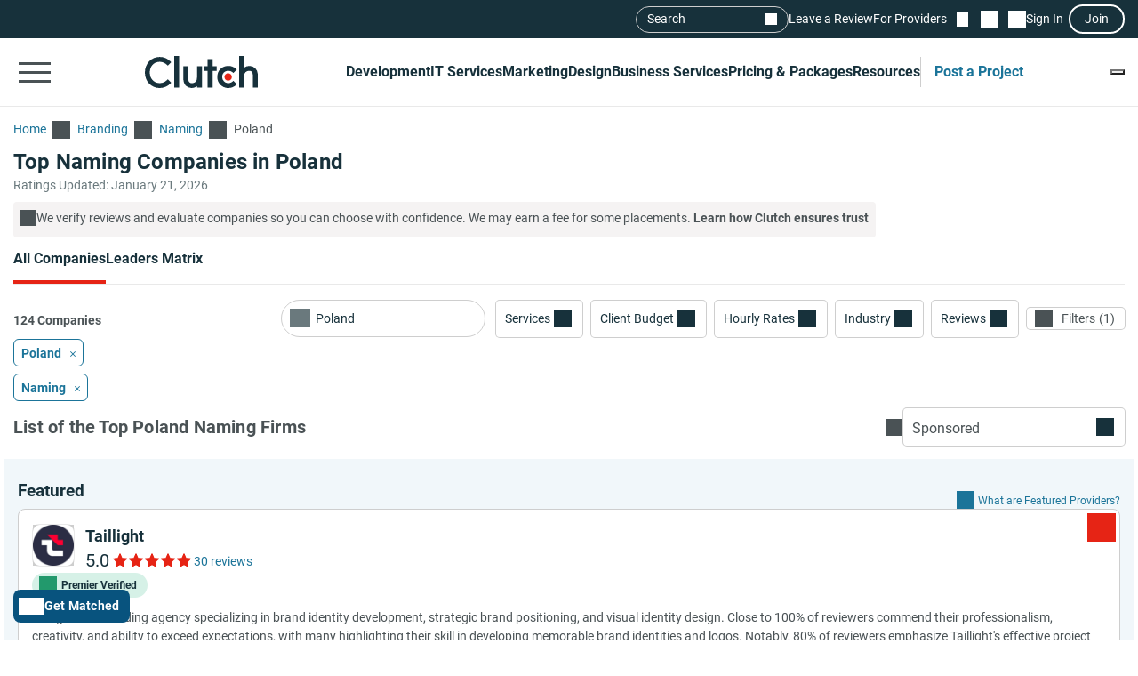

--- FILE ---
content_type: application/javascript
request_url: https://ml314.com/utsync.ashx?pub=&adv=&et=0&eid=93700&ct=js&pi=&fp=&clid=&if=0&ps=&cl=&mlt=&data=&&cp=https%3A%2F%2Fclutch.co%2Fpl%2Fagencies%2Fnaming&pv=1769015599603_0xmlwm4jl&bl=en-us@posix&cb=5865334&return=&ht=&d=&dc=&si=1769015599603_0xmlwm4jl&cid=Top%20Naming%20Companies%20in%20Poland%20-%20Jan%202026%20Rankings%20%7C%20Clutch.co&s=1280x720&rp=&v=2.8.0.252
body_size: 670
content:
_ml.setFPI('3658466349597327426');_ml.syncCallback({"es":true,"ds":true});_ml.processTag({ url: 'https://dpm.demdex.net/ibs:dpid=22052&dpuuid=3658466349597327426&redir=', type: 'img' });
_ml.processTag({ url: 'https://idsync.rlcdn.com/395886.gif?partner_uid=3658466349597327426', type: 'img' });
_ml.processTag({ url: 'https://match.adsrvr.org/track/cmf/generic?ttd_pid=d0tro1j&ttd_tpi=1', type: 'img' });
_ml.processTag({ url: 'https://ib.adnxs.com/getuid?https://ml314.com/csync.ashx%3Ffp=$UID%26person_id=3658466349597327426%26eid=2', type: 'img' });
